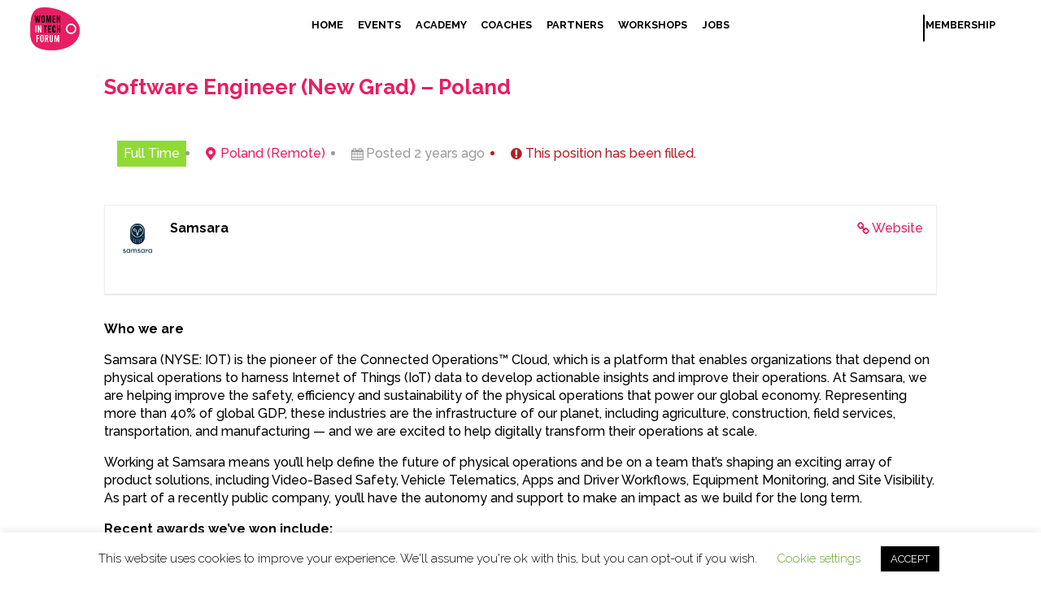

--- FILE ---
content_type: text/css
request_url: https://www.womenintechforum.com/wp-content/plugins/divi-overlays/assets/css/style.css?ver=2.9.7.2
body_size: 1620
content:
@charset"UTF-8";body [id^="overlay_unique_id_"],body [rel^="unique_overlay_"],body [class*="divioverlay-"]{cursor:pointer}.prevent_content_scroll{position:fixed !important;width:100%}.prevent_mainpage_scroll{overflow-y:scroll !important}#sidebar-overlay .overlay-container{position:absolute;z-index:-15;width:100%}.divioverlay-bg{opacity:0;top:0;left:0;width:100%;height:100%;position:fixed;overflow:hidden;background:rgba(20,20,20,0.9);z-index:16777219;-webkit-transition:background 0.4s !important;-moz-transition:background 0.4s !important;-o-transition:background 0.4s !important;transition:background 0.4s !important}.divioverlay{position:fixed;width:100%;height:100%;left:0;top:0;overflow-x:auto;z-index:16777220;outline:none !important;-webkit-backface-visibility:hidden !important;backface-visibility:hidden !important}.divioverlay > .entry-content{z-index:99998;display:inline-block !important;width:100%}.divioverlay.divioverlay-open{cursor:default}.divioverlay.pcs_enabled{position:relative;overflow-y:hidden;overflow-x:auto;min-height:300px}.divioverlay .et_pb_section{background-color:transparent !important}.divioverlay{-webkit-overflow-scrolling:touch}.divioverlay-links,.divioverlay.hideoverlay,.et_pb_signup_divioverlayid{visibility:hidden;display:none}.divioverlay > .et_pb_section > div{width:100%}.divioverlay.animate__animated,.divioverlay.divi-overlay-closing,.divioverlay.divi-overlay-opening{overflow:hidden}.do-loadingimg{left:50%;top:50%;position:fixed;z-index:101;width:32px;height:32px;margin-left:-16px;margin-top:-16px}.divioverlay .overlay-close{width:auto;height:auto;display:block;position:absolute;right:10px;top:10px;overflow:hidden;border:none;outline:none;z-index:99999;font-size:100px;line-height:60px;min-height:15px;min-width:15px;color:#fff;background-color:transparent;font-family:inherit;font-weight:300}.divioverlay .overlay-close::after,.divioverlay .overlay-close:after{content:' ';display:block;font-size:70px;height:25px;width:25px;z-index:99;position:relative;visibility:hidden}.overlay-container .overlay-close span.custom_btn{position:absolute;top:45%;left:50%;transform:translateX(-50%) translateY(-50%)}.overlay-container .overlay-close:hover{opacity:0.8}.overlay-container .overlay-customclose-btn span{position:relative;top:-2px}.dov-zIndex0,.page #wpadminbar.dov-zIndex0{z-index:0 !important}.dov-bgfocus{-webkit-filter: blur(30px);filter: blur(30px);-webkit-transition:filter 0.5s !important;transition:filter 0.5s !important}.overlay-nobg{background:transparent none repeat scroll 0 0}.overlay-door .et_pb_section{opacity:0;-webkit-transition:opacity 0.3s 0.5s;transition:opacity 0.3s 0.5s}.overlay-door.divioverlay-open .et_pb_section{opacity:1;-webkit-transition-delay:0.5s;transition-delay:0.5s}.overlay-door.divi-overlay-closing .et_pb_section{-webkit-transition-delay:0s;transition-delay:0s}.hiddenMainContainer{visibility:hidden;z-index:-9999}#sidebar-overlay .fb_iframe_widget iframe{visibility:visible !important}#sidebar-overlay{position:relative;top:-15px}#sidebar-overlay.pcs_enabled{top:0;width:100%;min-height:100%;position:static;margin-top:-20px}.divi-overlay,.divi-overlay a{cursor:pointer}body .temp-page-container{position:static !important;padding-top:0 !important;max-width:none !important;width:auto !important}@media only screen and (min-device-width : 375px) and (max-device-width : 1024px){.osx.et_mobile_device .divioverlay .entry-content{margin-top:30px;margin-bottom:30px}.osx.et_mobile_device .overlay .entry-content .et_pb_section > .et_pb_row{margin-top:15px;margin-bottom:15px}.prevent_mainpage_scroll_mobile{position:fixed}}.osx.et_mobile_device .divioverlay.pcs_enabled{overflow-y:scroll;position:absolute}.osx.et_mobile_device.prevent_mainpage_scroll .divioverlay.pcs_enabled{height:100vh}@media screen and (max-height: 30.5em){.divioverlay nav{height:70%;font-size:34px}.divioverlay ul li{min-height:34px}}body.divioverlay-exists-opened .flatpickr-calendar,body.divioverlay-exists-opened div#ui-datepicker-div[style]{z-index:16777271 !important}.osx #sidebar-overlay,body.safari #sidebar-overlay{top:0 !important;position:absolute}body.safari #sidebar-overlay .overlay-container{z-index:0}.et-db .divioverlay #et-boc .et-l .et_animated{opacity:0;animation-duration:1s;animation-fill-mode:both!important}.et-db .divioverlay #et-boc .et-l .et_animated.infinite{animation-iteration-count:infinite}.et-db .divioverlay #et-boc .et-l .et_had_animation{position:relative}@keyframes et_pb_fade{to{opacity:1}}.et-db .divioverlay #et-boc .et-l .et_animated.fade{animation-name:et_pb_fade}@keyframes et_pb_fadeTop{0%{transform:translate3d(0,-100%,0)}to{opacity:1;transform:none}}.et-db .divioverlay #et-boc .et-l .et_animated.fadeTop{animation-name:et_pb_fadeTop}@keyframes et_pb_fadeRight{0%{transform:translate3d(100%,0,0)}to{opacity:1;transform:none}}.et-db .divioverlay #et-boc .et-l .et_animated.fadeRight{animation-name:et_pb_fadeRight}@keyframes et_pb_fadeBottom{0%{transform:translate3d(0,100%,0)}to{opacity:1;transform:none}}.et-db .divioverlay #et-boc .et-l .et_animated.fadeBottom{animation-name:et_pb_fadeBottom}@keyframes et_pb_fadeLeft{0%{transform:translate3d(-100%,0,0)}to{opacity:1;transform:none}}.et-db .divioverlay #et-boc .et-l .et_animated.fadeLeft{animation-name:et_pb_fadeLeft}.et-db .divioverlay #et-boc .et-l .et_animated.slide{animation-name:et_pb_zoomLeft}.et-db .divioverlay #et-boc .et-l .et_animated.slideBottom,.et-db .divioverlay #et-boc .et-l .et_animated.slideRight,.et-db .divioverlay #et-boc .et-l .et_animated.slideTop{animation-name:et_pb_slideLeft}@keyframes et_pb_slideLeft{to{transform:translateZ(0);opacity:1}}.et-db .divioverlay #et-boc .et-l .et_animated.slideLeft{animation-name:et_pb_slideLeft}@keyframes et_pb_bounce{0%,20%,40%,60%,80%,to{animation-timing-function:cubic-bezier(.215,.61,.355,1)}0%{transform:scale3d(.3,.3,.3)}20%{transform:scale3d(1.1,1.1,1.1)}40%{transform:scale3d(.9,.9,.9)}60%{transform:scale3d(1.03,1.03,1.03)}80%{transform:scale3d(.97,.97,.97)}to{opacity:1;transform:scaleX(1)}}.et-db .divioverlay #et-boc .et-l .et_animated.bounce{animation-name:et_pb_bounce}@keyframes et_pb_bounceTop{0%,60%,75%,90%,to{animation-timing-function:cubic-bezier(.215,.61,.355,1)}0%{transform:translate3d(0,-200px,0)}60%{transform:translate3d(0,25px,0)}75%{transform:translate3d(0,-10px,0)}90%{transform:translate3d(0,5px,0)}to{transform:none;opacity:1}}.et-db .divioverlay #et-boc .et-l .et_animated.bounceTop{animation-name:et_pb_bounceTop}@keyframes et_pb_bounceRight{0%,60%,75%,90%,to{animation-timing-function:cubic-bezier(.215,.61,.355,1)}0%{transform:translate3d(200px,0,0)}60%{transform:translate3d(-25px,0,0)}75%{transform:translate3d(10px,0,0)}90%{transform:translate3d(-5px,0,0)}to{transform:none;opacity:1}}.et-db .divioverlay #et-boc .et-l .et_animated.bounceRight{animation-name:et_pb_bounceRight}@keyframes et_pb_bounceBottom{0%,60%,75%,90%,to{animation-timing-function:cubic-bezier(.215,.61,.355,1)}0%{transform:translate3d(0,200px,0)}60%{transform:translate3d(0,-20px,0)}75%{transform:translate3d(0,10px,0)}90%{transform:translate3d(0,-5px,0)}to{transform:translateZ(0);opacity:1}}.et-db .divioverlay #et-boc .et-l .et_animated.bounceBottom{animation-name:et_pb_bounceBottom}@keyframes et_pb_bounceLeft{0%,60%,75%,90%,to{animation-timing-function:cubic-bezier(.215,.61,.355,1)}0%{transform:translate3d(-200px,0,0)}60%{transform:translate3d(25px,0,0)}75%{transform:translate3d(-10px,0,0)}90%{transform:translate3d(5px,0,0)}to{transform:none;opacity:1}}.et-db .divioverlay #et-boc .et-l .et_animated.bounceLeft{animation-name:et_pb_bounceLeft}.et-db .divioverlay #et-boc .et-l .et_animated.zoom{animation-name:et_pb_zoomLeft}.et-db .divioverlay #et-boc .et-l .et_animated.zoomTop{animation-name:et_pb_zoomLeft;transform-origin:top}.et-db .divioverlay #et-boc .et-l .et_animated.zoomRight{animation-name:et_pb_zoomLeft;transform-origin:right}.et-db .divioverlay #et-boc .et-l .et_animated.zoomBottom{animation-name:et_pb_zoomLeft;transform-origin:bottom}@keyframes et_pb_zoomLeft{to{transform:scaleX(1);opacity:1}}.et-db .divioverlay #et-boc .et-l .et_animated.zoomLeft{animation-name:et_pb_zoomLeft;transform-origin:left}.et-db .divioverlay #et-boc .et-l .et_animated.flip{animation-name:et_pb_foldBottom}.et-db .divioverlay #et-boc .et-l .et_animated.flipTop{animation-name:et_pb_foldBottom;transform-origin:center}.et-db .divioverlay #et-boc .et-l .et_animated.flipRight{animation-name:et_pb_foldLeft;transform-origin:center}.et-db .divioverlay #et-boc .et-l .et_animated.flipBottom{animation-name:et_pb_foldBottom;transform-origin:center}.et-db .divioverlay #et-boc .et-l .et_animated.flipLeft,.et-db .divioverlay #et-boc .et-l .et_animated.fold{animation-name:et_pb_foldLeft;transform-origin:center}.et-db .divioverlay #et-boc .et-l .et_animated.foldTop{transform-origin:top;animation-name:et_pb_foldBottom}.et-db .divioverlay #et-boc .et-l .et_animated.foldRight{transform-origin:right;animation-name:et_pb_foldLeft}@keyframes et_pb_foldBottom{to{opacity:1;transform:rotateX(0deg)}}.et-db .divioverlay #et-boc .et-l .et_animated.foldBottom{transform-origin:bottom;animation-name:et_pb_foldBottom}@keyframes et_pb_foldLeft{to{opacity:1;transform:rotateY(0deg)}}.et-db .divioverlay #et-boc .et-l .et_animated.foldLeft{transform-origin:left;animation-name:et_pb_foldLeft}@keyframes et_pb_roll{0%{transform-origin:center}to{transform-origin:center;transform:none;opacity:1}}.et-db .divioverlay #et-boc .et-l .et_animated.roll{animation-name:et_pb_roll}@keyframes et_pb_rollTop{0%{transform-origin:top}to{transform-origin:top;transform:none;opacity:1}}.et-db .divioverlay #et-boc .et-l .et_animated.rollTop{animation-name:et_pb_rollTop}@keyframes et_pb_rollRight{0%{transform-origin:right}to{transform-origin:right;transform:none;opacity:1}}.et-db .divioverlay #et-boc .et-l .et_animated.rollRight{animation-name:et_pb_rollRight}@keyframes et_pb_rollBottom{0%{transform-origin:bottom}to{transform-origin:bottom;transform:none;opacity:1}}.et-db .divioverlay #et-boc .et-l .et_animated.rollBottom{animation-name:et_pb_rollBottom}@keyframes et_pb_rollLeft{0%{transform-origin:left}to{transform-origin:left;transform:none;opacity:1}}.et-db .divioverlay #et-boc .et-l .et_animated.rollLeft{animation-name:et_pb_rollLeft}@keyframes fadeOutTop{0%{opacity:1;transform:translatey(0)}to{opacity:0;transform:translatey(-60%)}}@keyframes fadeInTop{0%{opacity:0;transform:translatey(-60%)}to{opacity:1;transform:translatey(0)}}@keyframes fadeInBottom{0%{opacity:0;transform:translatey(60%)}to{opacity:1;transform:translatey(0)}}@keyframes fadeOutBottom{0%{opacity:1;transform:translatey(0)}to{opacity:0;transform:translatey(60%)}}@keyframes Grow{0%{opacity:0;transform:scaleY(.5)}to{opacity:1;transform:scale(1)}}

--- FILE ---
content_type: text/css
request_url: https://www.womenintechforum.com/wp-content/et-cache/13390/et-divi-dynamic-tb-759-tb-208-13390-late.css
body_size: -207
content:
@font-face{font-family:ETmodules;font-display:block;src:url(//www.womenintechforum.com/wp-content/themes/Divi/core/admin/fonts/modules/social/modules.eot);src:url(//www.womenintechforum.com/wp-content/themes/Divi/core/admin/fonts/modules/social/modules.eot?#iefix) format("embedded-opentype"),url(//www.womenintechforum.com/wp-content/themes/Divi/core/admin/fonts/modules/social/modules.woff) format("woff"),url(//www.womenintechforum.com/wp-content/themes/Divi/core/admin/fonts/modules/social/modules.ttf) format("truetype"),url(//www.womenintechforum.com/wp-content/themes/Divi/core/admin/fonts/modules/social/modules.svg#ETmodules) format("svg");font-weight:400;font-style:normal}